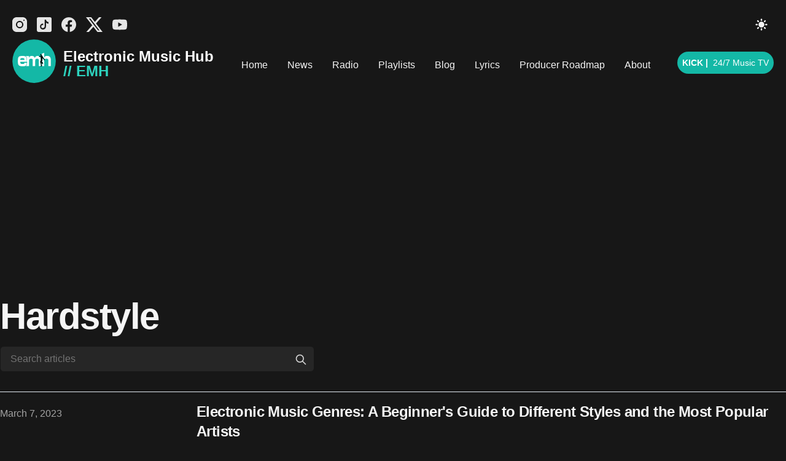

--- FILE ---
content_type: text/html; charset=utf-8
request_url: https://www.google.com/recaptcha/api2/aframe
body_size: 266
content:
<!DOCTYPE HTML><html><head><meta http-equiv="content-type" content="text/html; charset=UTF-8"></head><body><script nonce="L4fdLJl8bv_q7L7fV9aumA">/** Anti-fraud and anti-abuse applications only. See google.com/recaptcha */ try{var clients={'sodar':'https://pagead2.googlesyndication.com/pagead/sodar?'};window.addEventListener("message",function(a){try{if(a.source===window.parent){var b=JSON.parse(a.data);var c=clients[b['id']];if(c){var d=document.createElement('img');d.src=c+b['params']+'&rc='+(localStorage.getItem("rc::a")?sessionStorage.getItem("rc::b"):"");window.document.body.appendChild(d);sessionStorage.setItem("rc::e",parseInt(sessionStorage.getItem("rc::e")||0)+1);localStorage.setItem("rc::h",'1768741719672');}}}catch(b){}});window.parent.postMessage("_grecaptcha_ready", "*");}catch(b){}</script></body></html>

--- FILE ---
content_type: application/javascript
request_url: https://electronicmusichub.com/_next/static/chunks/pages/tags/%5Btag%5D-c9a71b273ffc5463.js
body_size: 6012
content:
(self.webpackChunk_N_E=self.webpackChunk_N_E||[]).push([[327,9019],{9671:function(u,D,F){const t=F(1701);u.exports=r;const e=Object.hasOwnProperty;function r(){if(!(this instanceof r))return new r;this.reset()}function n(u,D){return"string"!==typeof u?"":(D||(u=u.toLowerCase()),u.replace(t,"").replace(/ /g,"-"))}r.prototype.slug=function(u,D){const F=this;let t=n(u,!0===D);const r=t;for(;e.call(F.occurrences,t);)F.occurrences[r]++,t=r+"-"+F.occurrences[r];return F.occurrences[t]=0,t},r.prototype.reset=function(){this.occurrences=Object.create(null)},r.slug=n},1701:function(u){u.exports=/[\0-\x1F!-,\.\/:-@\[-\^`\{-\xA9\xAB-\xB4\xB6-\xB9\xBB-\xBF\xD7\xF7\u02C2-\u02C5\u02D2-\u02DF\u02E5-\u02EB\u02ED\u02EF-\u02FF\u0375\u0378\u0379\u037E\u0380-\u0385\u0387\u038B\u038D\u03A2\u03F6\u0482\u0530\u0557\u0558\u055A-\u055F\u0589-\u0590\u05BE\u05C0\u05C3\u05C6\u05C8-\u05CF\u05EB-\u05EE\u05F3-\u060F\u061B-\u061F\u066A-\u066D\u06D4\u06DD\u06DE\u06E9\u06FD\u06FE\u0700-\u070F\u074B\u074C\u07B2-\u07BF\u07F6-\u07F9\u07FB\u07FC\u07FE\u07FF\u082E-\u083F\u085C-\u085F\u086B-\u089F\u08B5\u08BE-\u08D2\u08E2\u0964\u0965\u0970\u0984\u098D\u098E\u0991\u0992\u09A9\u09B1\u09B3-\u09B5\u09BA\u09BB\u09C5\u09C6\u09C9\u09CA\u09CF-\u09D6\u09D8-\u09DB\u09DE\u09E4\u09E5\u09F2-\u09FB\u09FD\u09FF\u0A00\u0A04\u0A0B-\u0A0E\u0A11\u0A12\u0A29\u0A31\u0A34\u0A37\u0A3A\u0A3B\u0A3D\u0A43-\u0A46\u0A49\u0A4A\u0A4E-\u0A50\u0A52-\u0A58\u0A5D\u0A5F-\u0A65\u0A76-\u0A80\u0A84\u0A8E\u0A92\u0AA9\u0AB1\u0AB4\u0ABA\u0ABB\u0AC6\u0ACA\u0ACE\u0ACF\u0AD1-\u0ADF\u0AE4\u0AE5\u0AF0-\u0AF8\u0B00\u0B04\u0B0D\u0B0E\u0B11\u0B12\u0B29\u0B31\u0B34\u0B3A\u0B3B\u0B45\u0B46\u0B49\u0B4A\u0B4E-\u0B55\u0B58-\u0B5B\u0B5E\u0B64\u0B65\u0B70\u0B72-\u0B81\u0B84\u0B8B-\u0B8D\u0B91\u0B96-\u0B98\u0B9B\u0B9D\u0BA0-\u0BA2\u0BA5-\u0BA7\u0BAB-\u0BAD\u0BBA-\u0BBD\u0BC3-\u0BC5\u0BC9\u0BCE\u0BCF\u0BD1-\u0BD6\u0BD8-\u0BE5\u0BF0-\u0BFF\u0C0D\u0C11\u0C29\u0C3A-\u0C3C\u0C45\u0C49\u0C4E-\u0C54\u0C57\u0C5B-\u0C5F\u0C64\u0C65\u0C70-\u0C7F\u0C84\u0C8D\u0C91\u0CA9\u0CB4\u0CBA\u0CBB\u0CC5\u0CC9\u0CCE-\u0CD4\u0CD7-\u0CDD\u0CDF\u0CE4\u0CE5\u0CF0\u0CF3-\u0CFF\u0D04\u0D0D\u0D11\u0D45\u0D49\u0D4F-\u0D53\u0D58-\u0D5E\u0D64\u0D65\u0D70-\u0D79\u0D80\u0D81\u0D84\u0D97-\u0D99\u0DB2\u0DBC\u0DBE\u0DBF\u0DC7-\u0DC9\u0DCB-\u0DCE\u0DD5\u0DD7\u0DE0-\u0DE5\u0DF0\u0DF1\u0DF4-\u0E00\u0E3B-\u0E3F\u0E4F\u0E5A-\u0E80\u0E83\u0E85\u0E8B\u0EA4\u0EA6\u0EBE\u0EBF\u0EC5\u0EC7\u0ECE\u0ECF\u0EDA\u0EDB\u0EE0-\u0EFF\u0F01-\u0F17\u0F1A-\u0F1F\u0F2A-\u0F34\u0F36\u0F38\u0F3A-\u0F3D\u0F48\u0F6D-\u0F70\u0F85\u0F98\u0FBD-\u0FC5\u0FC7-\u0FFF\u104A-\u104F\u109E\u109F\u10C6\u10C8-\u10CC\u10CE\u10CF\u10FB\u1249\u124E\u124F\u1257\u1259\u125E\u125F\u1289\u128E\u128F\u12B1\u12B6\u12B7\u12BF\u12C1\u12C6\u12C7\u12D7\u1311\u1316\u1317\u135B\u135C\u1360-\u137F\u1390-\u139F\u13F6\u13F7\u13FE-\u1400\u166D\u166E\u1680\u169B-\u169F\u16EB-\u16ED\u16F9-\u16FF\u170D\u1715-\u171F\u1735-\u173F\u1754-\u175F\u176D\u1771\u1774-\u177F\u17D4-\u17D6\u17D8-\u17DB\u17DE\u17DF\u17EA-\u180A\u180E\u180F\u181A-\u181F\u1879-\u187F\u18AB-\u18AF\u18F6-\u18FF\u191F\u192C-\u192F\u193C-\u1945\u196E\u196F\u1975-\u197F\u19AC-\u19AF\u19CA-\u19CF\u19DA-\u19FF\u1A1C-\u1A1F\u1A5F\u1A7D\u1A7E\u1A8A-\u1A8F\u1A9A-\u1AA6\u1AA8-\u1AAF\u1ABF-\u1AFF\u1B4C-\u1B4F\u1B5A-\u1B6A\u1B74-\u1B7F\u1BF4-\u1BFF\u1C38-\u1C3F\u1C4A-\u1C4C\u1C7E\u1C7F\u1C89-\u1C8F\u1CBB\u1CBC\u1CC0-\u1CCF\u1CD3\u1CFB-\u1CFF\u1DFA\u1F16\u1F17\u1F1E\u1F1F\u1F46\u1F47\u1F4E\u1F4F\u1F58\u1F5A\u1F5C\u1F5E\u1F7E\u1F7F\u1FB5\u1FBD\u1FBF-\u1FC1\u1FC5\u1FCD-\u1FCF\u1FD4\u1FD5\u1FDC-\u1FDF\u1FED-\u1FF1\u1FF5\u1FFD-\u203E\u2041-\u2053\u2055-\u2070\u2072-\u207E\u2080-\u208F\u209D-\u20CF\u20F1-\u2101\u2103-\u2106\u2108\u2109\u2114\u2116-\u2118\u211E-\u2123\u2125\u2127\u2129\u212E\u213A\u213B\u2140-\u2144\u214A-\u214D\u214F-\u215F\u2189-\u24B5\u24EA-\u2BFF\u2C2F\u2C5F\u2CE5-\u2CEA\u2CF4-\u2CFF\u2D26\u2D28-\u2D2C\u2D2E\u2D2F\u2D68-\u2D6E\u2D70-\u2D7E\u2D97-\u2D9F\u2DA7\u2DAF\u2DB7\u2DBF\u2DC7\u2DCF\u2DD7\u2DDF\u2E00-\u2E2E\u2E30-\u3004\u3008-\u3020\u3030\u3036\u3037\u303D-\u3040\u3097\u3098\u309B\u309C\u30A0\u30FB\u3100-\u3104\u3130\u318F-\u319F\u31BB-\u31EF\u3200-\u33FF\u4DB6-\u4DFF\u9FF0-\u9FFF\uA48D-\uA4CF\uA4FE\uA4FF\uA60D-\uA60F\uA62C-\uA63F\uA673\uA67E\uA6F2-\uA716\uA720\uA721\uA789\uA78A\uA7C0\uA7C1\uA7C7-\uA7F6\uA828-\uA83F\uA874-\uA87F\uA8C6-\uA8CF\uA8DA-\uA8DF\uA8F8-\uA8FA\uA8FC\uA92E\uA92F\uA954-\uA95F\uA97D-\uA97F\uA9C1-\uA9CE\uA9DA-\uA9DF\uA9FF\uAA37-\uAA3F\uAA4E\uAA4F\uAA5A-\uAA5F\uAA77-\uAA79\uAAC3-\uAADA\uAADE\uAADF\uAAF0\uAAF1\uAAF7-\uAB00\uAB07\uAB08\uAB0F\uAB10\uAB17-\uAB1F\uAB27\uAB2F\uAB5B\uAB68-\uAB6F\uABEB\uABEE\uABEF\uABFA-\uABFF\uD7A4-\uD7AF\uD7C7-\uD7CA\uD7FC-\uD7FF\uE000-\uF8FF\uFA6E\uFA6F\uFADA-\uFAFF\uFB07-\uFB12\uFB18-\uFB1C\uFB29\uFB37\uFB3D\uFB3F\uFB42\uFB45\uFBB2-\uFBD2\uFD3E-\uFD4F\uFD90\uFD91\uFDC8-\uFDEF\uFDFC-\uFDFF\uFE10-\uFE1F\uFE30-\uFE32\uFE35-\uFE4C\uFE50-\uFE6F\uFE75\uFEFD-\uFF0F\uFF1A-\uFF20\uFF3B-\uFF3E\uFF40\uFF5B-\uFF65\uFFBF-\uFFC1\uFFC8\uFFC9\uFFD0\uFFD1\uFFD8\uFFD9\uFFDD-\uFFFF]|\uD800[\uDC0C\uDC27\uDC3B\uDC3E\uDC4E\uDC4F\uDC5E-\uDC7F\uDCFB-\uDD3F\uDD75-\uDDFC\uDDFE-\uDE7F\uDE9D-\uDE9F\uDED1-\uDEDF\uDEE1-\uDEFF\uDF20-\uDF2C\uDF4B-\uDF4F\uDF7B-\uDF7F\uDF9E\uDF9F\uDFC4-\uDFC7\uDFD0\uDFD6-\uDFFF]|\uD801[\uDC9E\uDC9F\uDCAA-\uDCAF\uDCD4-\uDCD7\uDCFC-\uDCFF\uDD28-\uDD2F\uDD64-\uDDFF\uDF37-\uDF3F\uDF56-\uDF5F\uDF68-\uDFFF]|\uD802[\uDC06\uDC07\uDC09\uDC36\uDC39-\uDC3B\uDC3D\uDC3E\uDC56-\uDC5F\uDC77-\uDC7F\uDC9F-\uDCDF\uDCF3\uDCF6-\uDCFF\uDD16-\uDD1F\uDD3A-\uDD7F\uDDB8-\uDDBD\uDDC0-\uDDFF\uDE04\uDE07-\uDE0B\uDE14\uDE18\uDE36\uDE37\uDE3B-\uDE3E\uDE40-\uDE5F\uDE7D-\uDE7F\uDE9D-\uDEBF\uDEC8\uDEE7-\uDEFF\uDF36-\uDF3F\uDF56-\uDF5F\uDF73-\uDF7F\uDF92-\uDFFF]|\uD803[\uDC49-\uDC7F\uDCB3-\uDCBF\uDCF3-\uDCFF\uDD28-\uDD2F\uDD3A-\uDEFF\uDF1D-\uDF26\uDF28-\uDF2F\uDF51-\uDFDF\uDFF7-\uDFFF]|\uD804[\uDC47-\uDC65\uDC70-\uDC7E\uDCBB-\uDCCF\uDCE9-\uDCEF\uDCFA-\uDCFF\uDD35\uDD40-\uDD43\uDD47-\uDD4F\uDD74\uDD75\uDD77-\uDD7F\uDDC5-\uDDC8\uDDCD-\uDDCF\uDDDB\uDDDD-\uDDFF\uDE12\uDE38-\uDE3D\uDE3F-\uDE7F\uDE87\uDE89\uDE8E\uDE9E\uDEA9-\uDEAF\uDEEB-\uDEEF\uDEFA-\uDEFF\uDF04\uDF0D\uDF0E\uDF11\uDF12\uDF29\uDF31\uDF34\uDF3A\uDF45\uDF46\uDF49\uDF4A\uDF4E\uDF4F\uDF51-\uDF56\uDF58-\uDF5C\uDF64\uDF65\uDF6D-\uDF6F\uDF75-\uDFFF]|\uD805[\uDC4B-\uDC4F\uDC5A-\uDC5D\uDC60-\uDC7F\uDCC6\uDCC8-\uDCCF\uDCDA-\uDD7F\uDDB6\uDDB7\uDDC1-\uDDD7\uDDDE-\uDDFF\uDE41-\uDE43\uDE45-\uDE4F\uDE5A-\uDE7F\uDEB9-\uDEBF\uDECA-\uDEFF\uDF1B\uDF1C\uDF2C-\uDF2F\uDF3A-\uDFFF]|\uD806[\uDC3B-\uDC9F\uDCEA-\uDCFE\uDD00-\uDD9F\uDDA8\uDDA9\uDDD8\uDDD9\uDDE2\uDDE5-\uDDFF\uDE3F-\uDE46\uDE48-\uDE4F\uDE9A-\uDE9C\uDE9E-\uDEBF\uDEF9-\uDFFF]|\uD807[\uDC09\uDC37\uDC41-\uDC4F\uDC5A-\uDC71\uDC90\uDC91\uDCA8\uDCB7-\uDCFF\uDD07\uDD0A\uDD37-\uDD39\uDD3B\uDD3E\uDD48-\uDD4F\uDD5A-\uDD5F\uDD66\uDD69\uDD8F\uDD92\uDD99-\uDD9F\uDDAA-\uDEDF\uDEF7-\uDFFF]|\uD808[\uDF9A-\uDFFF]|\uD809[\uDC6F-\uDC7F\uDD44-\uDFFF]|[\uD80A\uD80B\uD80E-\uD810\uD812-\uD819\uD823-\uD82B\uD82D\uD82E\uD830-\uD833\uD837\uD839\uD83D-\uD83F\uD87B-\uD87D\uD87F-\uDB3F\uDB41-\uDBFF][\uDC00-\uDFFF]|\uD80D[\uDC2F-\uDFFF]|\uD811[\uDE47-\uDFFF]|\uD81A[\uDE39-\uDE3F\uDE5F\uDE6A-\uDECF\uDEEE\uDEEF\uDEF5-\uDEFF\uDF37-\uDF3F\uDF44-\uDF4F\uDF5A-\uDF62\uDF78-\uDF7C\uDF90-\uDFFF]|\uD81B[\uDC00-\uDE3F\uDE80-\uDEFF\uDF4B-\uDF4E\uDF88-\uDF8E\uDFA0-\uDFDF\uDFE2\uDFE4-\uDFFF]|\uD821[\uDFF8-\uDFFF]|\uD822[\uDEF3-\uDFFF]|\uD82C[\uDD1F-\uDD4F\uDD53-\uDD63\uDD68-\uDD6F\uDEFC-\uDFFF]|\uD82F[\uDC6B-\uDC6F\uDC7D-\uDC7F\uDC89-\uDC8F\uDC9A-\uDC9C\uDC9F-\uDFFF]|\uD834[\uDC00-\uDD64\uDD6A-\uDD6C\uDD73-\uDD7A\uDD83\uDD84\uDD8C-\uDDA9\uDDAE-\uDE41\uDE45-\uDFFF]|\uD835[\uDC55\uDC9D\uDCA0\uDCA1\uDCA3\uDCA4\uDCA7\uDCA8\uDCAD\uDCBA\uDCBC\uDCC4\uDD06\uDD0B\uDD0C\uDD15\uDD1D\uDD3A\uDD3F\uDD45\uDD47-\uDD49\uDD51\uDEA6\uDEA7\uDEC1\uDEDB\uDEFB\uDF15\uDF35\uDF4F\uDF6F\uDF89\uDFA9\uDFC3\uDFCC\uDFCD]|\uD836[\uDC00-\uDDFF\uDE37-\uDE3A\uDE6D-\uDE74\uDE76-\uDE83\uDE85-\uDE9A\uDEA0\uDEB0-\uDFFF]|\uD838[\uDC07\uDC19\uDC1A\uDC22\uDC25\uDC2B-\uDCFF\uDD2D-\uDD2F\uDD3E\uDD3F\uDD4A-\uDD4D\uDD4F-\uDEBF\uDEFA-\uDFFF]|\uD83A[\uDCC5-\uDCCF\uDCD7-\uDCFF\uDD4C-\uDD4F\uDD5A-\uDFFF]|\uD83B[\uDC00-\uDDFF\uDE04\uDE20\uDE23\uDE25\uDE26\uDE28\uDE33\uDE38\uDE3A\uDE3C-\uDE41\uDE43-\uDE46\uDE48\uDE4A\uDE4C\uDE50\uDE53\uDE55\uDE56\uDE58\uDE5A\uDE5C\uDE5E\uDE60\uDE63\uDE65\uDE66\uDE6B\uDE73\uDE78\uDE7D\uDE7F\uDE8A\uDE9C-\uDEA0\uDEA4\uDEAA\uDEBC-\uDFFF]|\uD83C[\uDC00-\uDD2F\uDD4A-\uDD4F\uDD6A-\uDD6F\uDD8A-\uDFFF]|\uD869[\uDED7-\uDEFF]|\uD86D[\uDF35-\uDF3F]|\uD86E[\uDC1E\uDC1F]|\uD873[\uDEA2-\uDEAF]|\uD87A[\uDFE1-\uDFFF]|\uD87E[\uDE1E-\uDFFF]|\uDB40[\uDC00-\uDCFF\uDDF0-\uDFFF]/g},349:function(u,D,F){(window.__NEXT_P=window.__NEXT_P||[]).push(["/tags/[tag]",function(){return F(6888)}])},7233:function(u,D,F){"use strict";F.r(D);var t=F(7320),e=F(1664),r=F.n(e);function n(u,D,F){return D in u?Object.defineProperty(u,D,{value:F,enumerable:!0,configurable:!0,writable:!0}):u[D]=F,u}function a(u){for(var D=1;D<arguments.length;D++){var F=null!=arguments[D]?arguments[D]:{},t=Object.keys(F);"function"===typeof Object.getOwnPropertySymbols&&(t=t.concat(Object.getOwnPropertySymbols(F).filter((function(u){return Object.getOwnPropertyDescriptor(F,u).enumerable})))),t.forEach((function(D){n(u,D,F[D])}))}return u}function C(u,D){if(null==u)return{};var F,t,e=function(u,D){if(null==u)return{};var F,t,e={},r=Object.keys(u);for(t=0;t<r.length;t++)F=r[t],D.indexOf(F)>=0||(e[F]=u[F]);return e}(u,D);if(Object.getOwnPropertySymbols){var r=Object.getOwnPropertySymbols(u);for(t=0;t<r.length;t++)F=r[t],D.indexOf(F)>=0||Object.prototype.propertyIsEnumerable.call(u,F)&&(e[F]=u[F])}return e}D.default=function(u){var D=u.href,F=u.rel,e=C(u,["href","rel"]),n=D&&D.startsWith("/"),E=D&&D.startsWith("#");if(n)return(0,t.tZ)(r(),{href:D,prefetch:!1,children:(0,t.tZ)("a",a({},e))});if(E)return(0,t.tZ)("a",a({href:D},e));var i=F||"noopener noreferrer";return(0,t.tZ)("a",a({target:"_blank",rel:i,href:D},e))}},7510:function(u,D,F){"use strict";F.d(D,{Z:function(){return r}});var t=F(7320),e=F(7233);function r(u){var D=u.totalPages,F=u.currentPage,r=u.pageURL,n=parseInt(F)-1>0,a=parseInt(F)+1<=parseInt(D);return(0,t.tZ)("div",{className:"pt-6 pb-8 space-y-2 md:space-y-5",children:(0,t.BX)("nav",{className:"flex justify-between",children:[!n&&(0,t.tZ)("button",{rel:"previous",className:"cursor-auto disabled:opacity-50",disabled:!n,children:"Previous"}),n&&(0,t.tZ)(e.default,{href:F-1===1?"/".concat(r,"/"):"/".concat(r,"/page/").concat(F-1),children:(0,t.tZ)("button",{rel:"previous",children:"Previous"})}),(0,t.BX)("span",{children:[F," of ",D]}),!a&&(0,t.tZ)("button",{rel:"next",className:"cursor-auto disabled:opacity-50",disabled:!a,children:"Next"}),a&&(0,t.tZ)(e.default,{href:"/".concat(r,"/page/").concat(F+1),children:(0,t.tZ)("button",{rel:"next",children:"Next"})})]})})}},9831:function(u,D,F){"use strict";F.d(D,{$t:function(){return o},TQ:function(){return i},Uy:function(){return c}});var t=F(7320),e=F(9008),r=F.n(e),n=F(1163),a=F(1576),C=F.n(a),E=function(u){var D=u.title,F=u.description,e=u.ogType,a=u.ogImage,E=u.twImage,i=(0,n.useRouter)();return(0,t.BX)(r(),{children:[(0,t.tZ)("title",{children:D}),(0,t.tZ)("meta",{name:"robots",content:"follow, index"}),(0,t.tZ)("meta",{name:"description",content:F}),(0,t.tZ)("meta",{property:"og:url",content:"".concat(C().siteUrl).concat(i.asPath)}),(0,t.tZ)("meta",{property:"og:type",content:e}),(0,t.tZ)("meta",{property:"og:site_name",content:C().title}),(0,t.tZ)("meta",{property:"og:description",content:F}),(0,t.tZ)("meta",{property:"og:title",content:D}),"Array"===a.constructor.name?a.map((function(u){var D=u.url;return(0,t.tZ)("meta",{property:"og:image",content:D},D)})):(0,t.tZ)("meta",{property:"og:image",content:a},a),(0,t.tZ)("meta",{name:"twitter:card",content:"summary_large_image"}),(0,t.tZ)("meta",{name:"twitter:site",content:C().twitter}),(0,t.tZ)("meta",{name:"twitter:title",content:D}),(0,t.tZ)("meta",{name:"twitter:description",content:F}),(0,t.tZ)("meta",{name:"twitter:image",content:E})]})},i=function(u){var D=u.title,F=u.description,e=C().siteUrl+C().socialBanner,r=C().siteUrl+C().socialBanner;return(0,t.tZ)(E,{title:D,description:F,ogType:"website",ogImage:e,twImage:r})},o=function(u){var D=u.title,F=u.description,e=C().siteUrl+C().socialBanner,a=C().siteUrl+C().socialBanner,i=(0,n.useRouter)();return(0,t.BX)(t.HY,{children:[(0,t.tZ)(E,{title:D,description:F,ogType:"website",ogImage:e,twImage:a}),(0,t.tZ)(r(),{children:(0,t.tZ)("link",{rel:"alternate",type:"application/rss+xml",title:"".concat(F," - RSS feed"),href:"".concat(C().siteUrl).concat(i.asPath,"/feed.xml")})})]})},c=function(u){var D=u.authorDetails,F=u.title,e=u.summary,a=u.date,i=u.lastmod,o=u.url,c=u.images,A=void 0===c?[]:c,l=u.new_image_format,B=void 0!==l&&l,s=(0,n.useRouter)(),d=new Date(a).toISOString(),p=new Date(i||a).toISOString(),g=(0===A.length?[C().socialBanner]:"string"===typeof A?[A]:A).map((function(u){return{"@type":"ImageObject",url:!1===B?"".concat(C().siteUrl).concat(u):"".concat(C().cloudinaryDiskPath).concat(u)}})),m={"@context":"https://schema.org","@type":"Article",mainEntityOfPage:{"@type":"WebPage","@id":o},headline:F,image:g,datePublished:d,dateModified:p,author:D?D.map((function(u){return{"@type":"Person",name:u.name}})):{"@type":"Person",name:C().author},publisher:{"@type":"Organization",name:C().author,logo:{"@type":"ImageObject",url:"".concat(C().siteUrl).concat(C().siteLogo)}},description:e},f=g[0].url;return(0,t.BX)(t.HY,{children:[(0,t.tZ)(E,{title:F,description:e,ogType:"article",ogImage:g,twImage:f}),(0,t.BX)(r(),{children:[a&&(0,t.tZ)("meta",{property:"article:published_time",content:d}),i&&(0,t.tZ)("meta",{property:"article:modified_time",content:p}),(0,t.tZ)("link",{rel:"canonical",href:"".concat(C().siteUrl).concat(s.asPath)}),(0,t.tZ)("script",{type:"application/ld+json",dangerouslySetInnerHTML:{__html:JSON.stringify(m,null,2)}})]})]})}},9019:function(u,D,F){"use strict";F.r(D);var t=F(7320),e=F(1664),r=F.n(e),n=F(4871);D.default=function(u){var D=u.text,F=u.tag_slug;return(0,t.tZ)(r(),{href:"/".concat(F,"/")+(0,n.Z)(D),children:(0,t.tZ)("a",{className:"mr-3 text-sm font-medium uppercase text-primary-500 hover:text-primary-600 dark:hover:text-primary-400",children:D.split(" ").join("-")})})}},4966:function(u,D,F){"use strict";F.r(D),F.d(D,{default:function(){return E}});var t=F(7320),e=F(7233),r=F(9019),n=(F(1576),F(1720)),a=F(7510),C=F(6232);function E(u){var D=u.posts,F=u.title,E=u.initialDisplayPosts,i=void 0===E?[]:E,o=u.pagination,c=(0,n.useState)(""),A=c[0],l=c[1],B=D.filter((function(u){return(u.title+u.summary+u.tags.join(" ")).toLowerCase().includes(A.toLowerCase())})),s=i.length>0&&!A?i:B;return(0,t.BX)(t.HY,{children:[(0,t.BX)("div",{className:"divide-y",children:[(0,t.BX)("div",{className:"pt-6 pb-8 space-y-2 md:space-y-5",children:[(0,t.tZ)("h1",{className:"text-3xl font-extrabold leading-9 tracking-tight text-gray-900 dark:text-gray-100 sm:text-4xl sm:leading-10 md:text-6xl md:leading-14",children:F}),(0,t.BX)("div",{className:"relative max-w-lg",children:[(0,t.tZ)("input",{"aria-label":"Search articles",type:"text",onChange:function(u){return l(u.target.value)},placeholder:"Search articles",className:"block w-full px-4 py-2 text-gray-900 bg-white border border-gray-300 rounded-md dark:border-gray-900 focus:ring-primary-500 focus:border-primary-500 dark:bg-gray-800 dark:text-gray-100"}),(0,t.tZ)("svg",{className:"absolute w-5 h-5 text-gray-400 right-3 top-3 dark:text-gray-300",xmlns:"http://www.w3.org/2000/svg",fill:"none",viewBox:"0 0 24 24",stroke:"currentColor",children:(0,t.tZ)("path",{strokeLinecap:"round",strokeLinejoin:"round",strokeWidth:2,d:"M21 21l-6-6m2-5a7 7 0 11-14 0 7 7 0 0114 0z"})})]})]}),(0,t.BX)("ul",{children:[!B.length&&"No posts found.",s.map((function(u){var D=u.slug,F=u.date,n=u.title,a=u.summary,E=u.tags;return(0,t.tZ)("li",{className:"py-4",children:(0,t.BX)("article",{className:"space-y-2 xl:grid xl:grid-cols-4 xl:space-y-0 xl:items-baseline",children:[(0,t.BX)("dl",{children:[(0,t.tZ)("dt",{className:"sr-only",children:"Published on"}),(0,t.tZ)("dd",{className:"text-base font-medium leading-6 text-gray-500 dark:text-gray-400",children:(0,t.tZ)("time",{dateTime:F,children:(0,C.Z)(F)})})]}),(0,t.BX)("div",{className:"space-y-3 xl:col-span-3",children:[(0,t.BX)("div",{children:[(0,t.tZ)("h3",{className:"text-2xl font-bold leading-8 tracking-tight",children:(0,t.tZ)(e.default,{href:"/blog/".concat(D),className:"text-gray-900 dark:text-gray-100",children:n})}),(0,t.tZ)("div",{className:"flex flex-wrap",children:E.slice(0,15).map((function(u){return(0,t.tZ)(r.default,{text:u,tag_slug:"tags"},u)}))})]}),(0,t.tZ)("div",{className:"prose text-gray-500 max-w-none dark:text-gray-400",children:a})]})]})},D)}))]})]}),o&&o.totalPages>1&&!A&&(0,t.tZ)(a.Z,{currentPage:o.currentPage,totalPages:o.totalPages,pageURL:"blog"})]})}},6232:function(u,D,F){"use strict";var t=F(1576),e=F.n(t);D.Z=function(u){return new Date(u).toLocaleDateString(e().locale,{year:"numeric",month:"long",day:"numeric"})}},4871:function(u,D,F){"use strict";var t=F(9671);D.Z=function(u){return(0,t.slug)(u)}},6888:function(u,D,F){"use strict";F.r(D),F.d(D,{__N_SSG:function(){return C},default:function(){return E}});var t=F(7320),e=F(9831),r=F(1576),n=F.n(r),a=F(4966),C=!0;function E(u){var D=u.posts,F=u.tag,r=F[0].toUpperCase()+F.split(" ").join("-").slice(1);return(0,t.BX)(t.HY,{children:[(0,t.tZ)(e.$t,{title:"".concat(F," - ").concat(n().author),description:"".concat(F," tags - ").concat(n().author)}),(0,t.tZ)(a.default,{posts:D,title:r})]})}}},function(u){u.O(0,[1664,2888,179],(function(){return D=349,u(u.s=D);var D}));var D=u.O();_N_E=D}]);

--- FILE ---
content_type: application/javascript
request_url: https://electronicmusichub.com/_next/static/ObUEimfDrN9eiRz_uB-cS/_buildManifest.js
body_size: 1042
content:
self.__BUILD_MANIFEST=function(s,a,e,c,t,g,i,p,r,u,n,b){return{__rewrites:{beforeFiles:[],afterFiles:[],fallback:[]},"/":[s,a,"static/chunks/pages/index-c667b3cd0401d9a3.js"],"/404":[s,"static/chunks/pages/404-20bb7e6eca5bcfac.js"],"/_error":["static/chunks/pages/_error-badced18404b3c45.js"],"/about":[s,a,e,t,c,g,i,p,"static/chunks/pages/about-6c52057f2f597136.js"],"/artists":[s,a,"static/chunks/pages/artists-c003ddecd9894ff3.js"],"/biography":[s,a,"static/chunks/pages/biography-8f3e20b096391d57.js"],"/biography/page/[page]":[s,a,"static/chunks/pages/biography/page/[page]-7b911caaad55df46.js"],"/biography/[...slug]":[s,a,e,t,c,g,i,p,"static/chunks/pages/biography/[...slug]-44f37b1a5e6759bd.js"],"/biography-tags":[s,"static/chunks/pages/biography-tags-bc7d3ce5bdd49fa9.js"],"/biography-tags/[tag]":[s,a,"static/chunks/pages/biography-tags/[tag]-c6069df867151cb2.js"],"/blog":[s,"static/chunks/pages/blog-dd34e9fa6a7d513e.js"],"/blog/page/[page]":[s,"static/chunks/pages/blog/page/[page]-05f24237eb18886c.js"],"/blog/[...slug]":[s,a,e,t,c,g,i,p,"static/chunks/pages/blog/[...slug]-a02077e6b3500d1a.js"],"/deep-waves-music-show":["static/chunks/pages/deep-waves-music-show-4b4454ea586e1acb.js"],"/ibiza-summer-vibes-mix-2022":["static/chunks/pages/ibiza-summer-vibes-mix-2022-693c55b6b84b83b5.js"],"/industry-releases":[s,a,"static/chunks/pages/industry-releases-77e6c0b3fa1b28b3.js"],"/kickstart-2-giveaway-tos":[s,a,"static/chunks/pages/kickstart-2-giveaway-tos-c05852ca5b5faf26.js"],"/lyrics":[s,a,"static/chunks/pages/lyrics-f50542c2168ed4b9.js"],"/lyrics/page/[page]":[s,a,"static/chunks/pages/lyrics/page/[page]-2590f01a95dad2bb.js"],"/lyrics/[...slug]":[s,a,e,t,c,g,i,p,"static/chunks/pages/lyrics/[...slug]-efbca92721fe19bc.js"],"/lyrics-tags":[s,"static/chunks/pages/lyrics-tags-b7ffbfcf99dbabc0.js"],"/lyrics-tags/[tag]":[s,a,"static/chunks/pages/lyrics-tags/[tag]-acc1fbf608564b76.js"],"/music-producer-roadmap":[e,r,n,u,b,"static/chunks/pages/music-producer-roadmap-92a40c1247415eb6.js"],"/music-radio-streams":[s,a,"static/chunks/7213-ae5d55540661d133.js","static/chunks/pages/music-radio-streams-93d75c26919dfbad.js"],"/news":[s,c,"static/chunks/pages/news-a67c085e54941928.js"],"/news/page/[page]":[s,c,"static/chunks/pages/news/page/[page]-d06f355218df6318.js"],"/news/wtemn/2022/[month]":[s,c,"static/chunks/pages/news/wtemn/2022/[month]-d04ddc07b99cdc0f.js"],"/news/wtemn/2023/[month]":[s,c,"static/chunks/pages/news/wtemn/2023/[month]-24bd2f069651b11a.js"],"/news/[...slug]":[s,a,e,t,c,g,i,p,"static/chunks/pages/news/[...slug]-1bd32f9d6e455062.js"],"/news-tags":[s,"static/chunks/pages/news-tags-e9a225a422a6d958.js"],"/news-tags/[tag]":[s,c,"static/chunks/pages/news-tags/[tag]-0367ba95ac50c82c.js"],"/our-releases":[s,a,"static/chunks/pages/our-releases-36af1e81776d3710.js"],"/playlists":[s,a,"static/chunks/pages/playlists-b9e25de87bb3f1dc.js"],"/privacy-policy":[s,a,"static/chunks/pages/privacy-policy-3073a91ed33396ee.js"],"/releases":[s,"static/chunks/pages/releases-6c3dc708ee7760c1.js"],"/tags":[s,"static/chunks/pages/tags-15e7653488aa3f34.js"],"/tags/[tag]":[s,"static/chunks/pages/tags/[tag]-c9a71b273ffc5463.js"],"/templates":[s,a,"static/chunks/pages/templates-fe1aea7750eb0822.js"],"/weekly-top-news/[...slug]":[s,a,e,t,c,g,i,p,"static/chunks/pages/weekly-top-news/[...slug]-4e9aed800983efc6.js"],"/[roadmap]":[e,r,n,u,b,"static/chunks/pages/[roadmap]-927719579ae77ed4.js"],"/[roadmap]/interactive":[e,r,n,u,b,"static/chunks/pages/[roadmap]/interactive-689c6aeb918edc1d.js"],"/[roadmap]/resources":[e,r,u,"static/chunks/pages/[roadmap]/resources-fd3e791a0f443ac7.js"],"/[roadmap]/[group]":[e,r,u,"static/chunks/pages/[roadmap]/[group]-dcdf53d3b5277170.js"],sortedPages:["/","/404","/_app","/_error","/about","/artists","/biography","/biography/page/[page]","/biography/[...slug]","/biography-tags","/biography-tags/[tag]","/blog","/blog/page/[page]","/blog/[...slug]","/deep-waves-music-show","/ibiza-summer-vibes-mix-2022","/industry-releases","/kickstart-2-giveaway-tos","/lyrics","/lyrics/page/[page]","/lyrics/[...slug]","/lyrics-tags","/lyrics-tags/[tag]","/music-producer-roadmap","/music-radio-streams","/news","/news/page/[page]","/news/wtemn/2022/[month]","/news/wtemn/2023/[month]","/news/[...slug]","/news-tags","/news-tags/[tag]","/our-releases","/playlists","/privacy-policy","/releases","/tags","/tags/[tag]","/templates","/weekly-top-news/[...slug]","/[roadmap]","/[roadmap]/interactive","/[roadmap]/resources","/[roadmap]/[group]"]}}("static/chunks/1664-7076e7fe8335f36b.js","static/chunks/5675-167d9ffa20a12d2f.js","static/chunks/8527-7ad765c882f7a218.js","static/chunks/9985-7db70a1a263e399c.js","static/chunks/1662-afd7c81aaf801355.js","static/chunks/2628-866b79fa5199c4f6.js","static/chunks/6188-ddd6589c69388d96.js","static/css/a014099e8b12ecac.css","static/chunks/3526-991e660cec2151b8.js","static/chunks/1503-8e1a74a4e00b3760.js","static/chunks/7459-bc214e3f0ddc09f4.js","static/chunks/6034-a487c9d70ef0e5f6.js"),self.__BUILD_MANIFEST_CB&&self.__BUILD_MANIFEST_CB();

--- FILE ---
content_type: application/javascript
request_url: https://electronicmusichub.com/_next/static/chunks/1664-7076e7fe8335f36b.js
body_size: 1995
content:
(self.webpackChunk_N_E=self.webpackChunk_N_E||[]).push([[1664],{1551:function(e,t,r){"use strict";function n(e,t){(null==t||t>e.length)&&(t=e.length);for(var r=0,n=new Array(t);r<t;r++)n[r]=e[r];return n}function o(e,t){return function(e){if(Array.isArray(e))return e}(e)||function(e,t){var r=null==e?null:"undefined"!==typeof Symbol&&e[Symbol.iterator]||e["@@iterator"];if(null!=r){var n,o,a=[],u=!0,l=!1;try{for(r=r.call(e);!(u=(n=r.next()).done)&&(a.push(n.value),!t||a.length!==t);u=!0);}catch(f){l=!0,o=f}finally{try{u||null==r.return||r.return()}finally{if(l)throw o}}return a}}(e,t)||function(e,t){if(!e)return;if("string"===typeof e)return n(e,t);var r=Object.prototype.toString.call(e).slice(8,-1);"Object"===r&&e.constructor&&(r=e.constructor.name);if("Map"===r||"Set"===r)return Array.from(r);if("Arguments"===r||/^(?:Ui|I)nt(?:8|16|32)(?:Clamped)?Array$/.test(r))return n(e,t)}(e,t)||function(){throw new TypeError("Invalid attempt to destructure non-iterable instance.\\nIn order to be iterable, non-array objects must have a [Symbol.iterator]() method.")}()}Object.defineProperty(t,"__esModule",{value:!0}),t.default=void 0;var a,u=(a=r(1720))&&a.__esModule?a:{default:a},l=r(1003),f=r(880),c=r(9246);function i(e,t){if(null==e)return{};var r,n,o=function(e,t){if(null==e)return{};var r,n,o={},a=Object.keys(e);for(n=0;n<a.length;n++)r=a[n],t.indexOf(r)>=0||(o[r]=e[r]);return o}(e,t);if(Object.getOwnPropertySymbols){var a=Object.getOwnPropertySymbols(e);for(n=0;n<a.length;n++)r=a[n],t.indexOf(r)>=0||Object.prototype.propertyIsEnumerable.call(e,r)&&(o[r]=e[r])}return o}var s={};function d(e,t,r,n){if(e&&l.isLocalURL(t)){e.prefetch(t,r,n).catch((function(e){0}));var o=n&&"undefined"!==typeof n.locale?n.locale:e&&e.locale;s[t+"%"+r+(o?"%"+o:"")]=!0}}var p=u.default.forwardRef((function(e,t){var r,n=e.legacyBehavior,a=void 0===n?!0!==Boolean(!1):n,p=e.href,y=e.as,v=e.children,b=e.prefetch,h=e.passHref,g=e.replace,m=e.shallow,w=e.scroll,j=e.locale,E=e.onClick,O=e.onMouseEnter,M=i(e,["href","as","children","prefetch","passHref","replace","shallow","scroll","locale","onClick","onMouseEnter"]);r=v,a&&"string"===typeof r&&(r=u.default.createElement("a",null,r));var C,k=!1!==b,I=f.useRouter(),S=u.default.useMemo((function(){var e=o(l.resolveHref(I,p,!0),2),t=e[0],r=e[1];return{href:t,as:y?l.resolveHref(I,y):r||t}}),[I,p,y]),A=S.href,L=S.as,R=u.default.useRef(A),_=u.default.useRef(L);a&&(C=u.default.Children.only(r));var x=a?C&&"object"===typeof C&&C.ref:t,U=o(c.useIntersection({rootMargin:"200px"}),3),P=U[0],H=U[1],K=U[2],N=u.default.useCallback((function(e){_.current===L&&R.current===A||(K(),_.current=L,R.current=A),P(e),x&&("function"===typeof x?x(e):"object"===typeof x&&(x.current=e))}),[L,x,A,K,P]);u.default.useEffect((function(){var e=H&&k&&l.isLocalURL(A),t="undefined"!==typeof j?j:I&&I.locale,r=s[A+"%"+L+(t?"%"+t:"")];e&&!r&&d(I,A,L,{locale:t})}),[L,A,H,j,k,I]);var T={ref:N,onClick:function(e){a||"function"!==typeof E||E(e),a&&C.props&&"function"===typeof C.props.onClick&&C.props.onClick(e),e.defaultPrevented||function(e,t,r,n,o,a,u,f){("A"!==e.currentTarget.nodeName.toUpperCase()||!function(e){var t=e.currentTarget.target;return t&&"_self"!==t||e.metaKey||e.ctrlKey||e.shiftKey||e.altKey||e.nativeEvent&&2===e.nativeEvent.which}(e)&&l.isLocalURL(r))&&(e.preventDefault(),t[o?"replace":"push"](r,n,{shallow:a,locale:f,scroll:u}))}(e,I,A,L,g,m,w,j)},onMouseEnter:function(e){a||"function"!==typeof O||O(e),a&&C.props&&"function"===typeof C.props.onMouseEnter&&C.props.onMouseEnter(e),l.isLocalURL(A)&&d(I,A,L,{priority:!0})}};if(!a||h||"a"===C.type&&!("href"in C.props)){var B="undefined"!==typeof j?j:I&&I.locale,D=I&&I.isLocaleDomain&&l.getDomainLocale(L,B,I&&I.locales,I&&I.domainLocales);T.href=D||l.addBasePath(l.addLocale(L,B,I&&I.defaultLocale))}return a?u.default.cloneElement(C,T):u.default.createElement("a",Object.assign({},M,T),r)}));t.default=p,("function"===typeof t.default||"object"===typeof t.default&&null!==t.default)&&(Object.assign(t.default,t),e.exports=t.default)},9246:function(e,t,r){"use strict";function n(e,t){(null==t||t>e.length)&&(t=e.length);for(var r=0,n=new Array(t);r<t;r++)n[r]=e[r];return n}function o(e,t){return function(e){if(Array.isArray(e))return e}(e)||function(e,t){var r=null==e?null:"undefined"!==typeof Symbol&&e[Symbol.iterator]||e["@@iterator"];if(null!=r){var n,o,a=[],u=!0,l=!1;try{for(r=r.call(e);!(u=(n=r.next()).done)&&(a.push(n.value),!t||a.length!==t);u=!0);}catch(f){l=!0,o=f}finally{try{u||null==r.return||r.return()}finally{if(l)throw o}}return a}}(e,t)||function(e,t){if(!e)return;if("string"===typeof e)return n(e,t);var r=Object.prototype.toString.call(e).slice(8,-1);"Object"===r&&e.constructor&&(r=e.constructor.name);if("Map"===r||"Set"===r)return Array.from(r);if("Arguments"===r||/^(?:Ui|I)nt(?:8|16|32)(?:Clamped)?Array$/.test(r))return n(e,t)}(e,t)||function(){throw new TypeError("Invalid attempt to destructure non-iterable instance.\\nIn order to be iterable, non-array objects must have a [Symbol.iterator]() method.")}()}Object.defineProperty(t,"__esModule",{value:!0}),t.useIntersection=function(e){var t=e.rootRef,r=e.rootMargin,n=e.disabled||!l,i=a.useRef(),s=o(a.useState(!1),2),d=s[0],p=s[1],y=o(a.useState(t?t.current:null),2),v=y[0],b=y[1],h=a.useCallback((function(e){i.current&&(i.current(),i.current=void 0),n||d||e&&e.tagName&&(i.current=function(e,t,r){var n=function(e){var t,r={root:e.root||null,margin:e.rootMargin||""},n=c.find((function(e){return e.root===r.root&&e.margin===r.margin}));n?t=f.get(n):(t=f.get(r),c.push(r));if(t)return t;var o=new Map,a=new IntersectionObserver((function(e){e.forEach((function(e){var t=o.get(e.target),r=e.isIntersecting||e.intersectionRatio>0;t&&r&&t(r)}))}),e);return f.set(r,t={id:r,observer:a,elements:o}),t}(r),o=n.id,a=n.observer,u=n.elements;return u.set(e,t),a.observe(e),function(){if(u.delete(e),a.unobserve(e),0===u.size){a.disconnect(),f.delete(o);var t=c.findIndex((function(e){return e.root===o.root&&e.margin===o.margin}));t>-1&&c.splice(t,1)}}}(e,(function(e){return e&&p(e)}),{root:v,rootMargin:r}))}),[n,v,r,d]),g=a.useCallback((function(){p(!1)}),[]);return a.useEffect((function(){if(!l&&!d){var e=u.requestIdleCallback((function(){return p(!0)}));return function(){return u.cancelIdleCallback(e)}}}),[d]),a.useEffect((function(){t&&b(t.current)}),[t]),[h,d,g]};var a=r(1720),u=r(4686),l="undefined"!==typeof IntersectionObserver;var f=new Map,c=[];("function"===typeof t.default||"object"===typeof t.default&&null!==t.default)&&(Object.assign(t.default,t),e.exports=t.default)},1664:function(e,t,r){e.exports=r(1551)}}]);

--- FILE ---
content_type: application/javascript
request_url: https://electronicmusichub.com/_next/static/ObUEimfDrN9eiRz_uB-cS/_ssgManifest.js
body_size: -185
content:
self.__SSG_MANIFEST=new Set(["\u002Fbiography-tags","\u002Fblog","\u002Flyrics-tags","\u002Fnews-tags","\u002Ftags","\u002Fbiography","\u002F","\u002Flyrics","\u002Fnews","\u002Fabout","\u002Fblog\u002Fpage\u002F[page]","\u002Ftags\u002F[tag]","\u002Fbiography-tags\u002F[tag]","\u002Fbiography\u002Fpage\u002F[page]","\u002Flyrics-tags\u002F[tag]","\u002Flyrics\u002Fpage\u002F[page]","\u002Fnews-tags\u002F[tag]","\u002Fnews\u002Fpage\u002F[page]","\u002Fnews\u002Fwtemn\u002F2022\u002F[month]","\u002Fnews\u002Fwtemn\u002F2023\u002F[month]","\u002Fbiography\u002F[...slug]","\u002Fblog\u002F[...slug]","\u002Flyrics\u002F[...slug]","\u002Fnews\u002F[...slug]","\u002Fweekly-top-news\u002F[...slug]","\u002F[roadmap]\u002F[group]","\u002F[roadmap]","\u002F[roadmap]\u002Finteractive","\u002F[roadmap]\u002Fresources"]);self.__SSG_MANIFEST_CB&&self.__SSG_MANIFEST_CB()